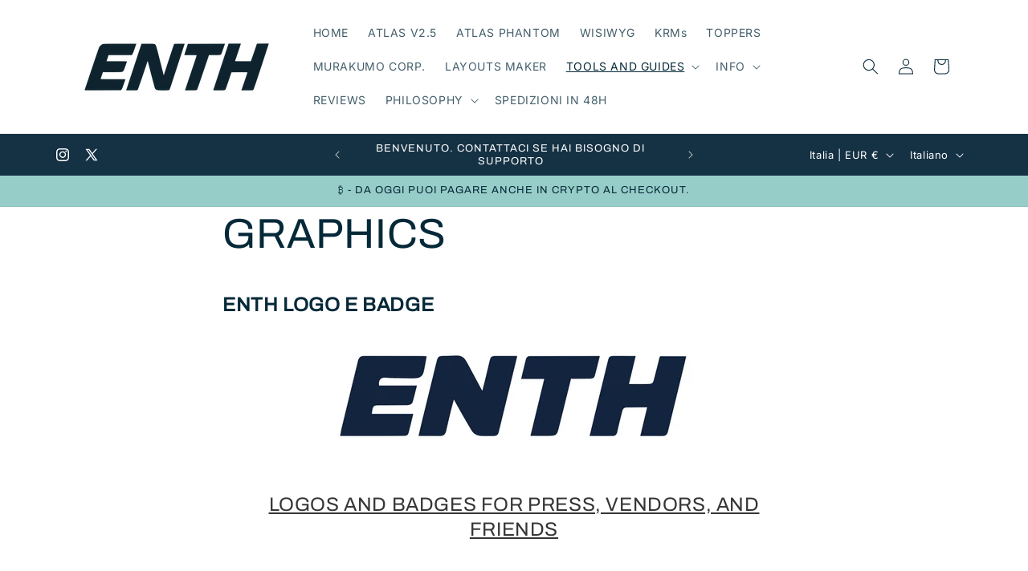

--- FILE ---
content_type: application/x-javascript; charset=utf-8
request_url: https://bundler.nice-team.net/app/shop/status/4f97a3-35.myshopify.com.js?1769340075
body_size: -339
content:
var bundler_settings_updated='1762827793';